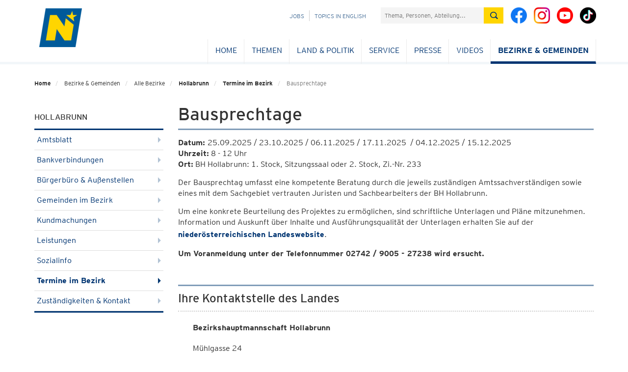

--- FILE ---
content_type: text/css
request_url: https://www.noe.gv.at/css-js/styles.print.min.css
body_size: 1732
content:
.col-md-12,.print-bar{width:100%}.carousel-wrapper,.img-wrap,.q-collapse,.table-striped,img,ul{page-break-inside:avoid}.col-md-1,.col-md-10,.col-md-11,.col-md-12,.col-md-2,.col-md-3,.col-md-4,.col-md-5,.col-md-6,.col-md-7,.col-md-8,.col-md-9,.col-sm-1,.col-sm-10,.col-sm-11,.col-sm-12,.col-sm-2,.col-sm-3,.col-sm-4,.col-sm-5,.col-sm-6,.col-sm-7,.col-sm-8,.col-sm-9,.print-logo .txt,.print-logo img{float:left}@media print{.print-bar,.print-bar-shadow-object{display:none!important}}.print-bar,.print-bar-shadow-object{display:block;height:50px}.print-bar{position:fixed;line-height:50px;margin-top:-50px;background:rgba(0,0,0,.8);color:#fff;font-size:14px;z-index:999999}.print-bar a{color:#fff;text-decoration:none}.print-bar a .icon-print{display:inline-block;line-height:50px;vertical-align:middle;margin-right:10px}@page{size:portrait}.col-md-11{width:91.66666667%}.col-md-10{width:83.33333333%}.col-md-8{width:66.66666667%}.col-md-7{width:58.33333333%}.col-md-6{width:50%}.col-md-5{width:41.66666667%}.col-md-4{width:33.33333333%}.col-md-3{width:25%}.col-md-2{width:16.66666667%}.col-md-1{width:8.33333333%}.col-md-pull-12{right:100%}.col-md-pull-11{right:91.66666667%}.col-md-pull-10{right:83.33333333%}.col-md-pull-9{right:75%}.col-md-pull-8{right:66.66666667%}.col-md-pull-7{right:58.33333333%}.col-md-pull-6{right:50%}.col-md-pull-5{right:41.66666667%}.col-md-pull-4{right:33.33333333%}.col-md-pull-3{right:25%}.col-md-pull-2{right:16.66666667%}.col-md-pull-1{right:8.33333333%}.col-md-pull-0{right:auto}.col-md-push-12{left:100%}.col-md-push-11{left:91.66666667%}.col-md-push-10{left:83.33333333%}.col-md-push-9{left:75%}.col-md-push-8{left:66.66666667%}.col-md-push-7{left:58.33333333%}.col-md-push-6{left:50%}.col-md-push-5{left:41.66666667%}.col-md-push-4{left:33.33333333%}.col-md-push-3{left:25%}.col-md-push-2{left:16.66666667%}.col-md-push-1{left:8.33333333%}.col-md-push-0{left:auto}.col-md-offset-12{margin-left:100%}.col-md-offset-11{margin-left:91.66666667%}.col-md-offset-10{margin-left:83.33333333%}.col-md-offset-9{margin-left:75%}.col-md-offset-8{margin-left:66.66666667%}.col-md-offset-7{margin-left:58.33333333%}.col-md-offset-6{margin-left:50%}.col-md-offset-5{margin-left:41.66666667%}.col-md-offset-4{margin-left:33.33333333%}.col-md-offset-3{margin-left:25%}.col-md-offset-2{margin-left:16.66666667%}.col-md-offset-1{margin-left:8.33333333%}.col-md-offset-0{margin-left:0}.col-sm-12{width:100%}.col-sm-11{width:91.66666667%}.col-sm-10{width:83.33333333%}.col-sm-9{width:75%}.col-sm-8{width:66.66666667%}.col-sm-7{width:58.33333333%}.col-sm-6{width:50%}.col-sm-5{width:41.66666667%}.col-sm-4{width:33.33333333%}.col-sm-3{width:25%}.col-sm-2{width:16.66666667%}.col-sm-1{width:8.33333333%}.col-sm-pull-12{right:100%}.col-sm-pull-11{right:91.66666667%}.col-sm-pull-10{right:83.33333333%}.col-sm-pull-9{right:75%}.col-sm-pull-8{right:66.66666667%}.col-sm-pull-7{right:58.33333333%}.col-sm-pull-6{right:50%}.col-sm-pull-5{right:41.66666667%}.col-sm-pull-4{right:33.33333333%}.col-sm-pull-3{right:25%}.col-sm-pull-2{right:16.66666667%}.col-sm-pull-1{right:8.33333333%}.col-sm-pull-0{right:auto}.col-sm-push-12{left:100%}.col-sm-push-11{left:91.66666667%}.col-sm-push-10{left:83.33333333%}.col-sm-push-9{left:75%}.col-sm-push-8{left:66.66666667%}.col-sm-push-7{left:58.33333333%}.col-sm-push-6{left:50%}.col-sm-push-5{left:41.66666667%}.col-sm-push-4{left:33.33333333%}.col-sm-push-3{left:25%}.col-sm-push-2{left:16.66666667%}.col-sm-push-1{left:8.33333333%}.col-sm-push-0{left:auto}.col-sm-offset-12{margin-left:100%}.col-sm-offset-11{margin-left:91.66666667%}.col-sm-offset-10{margin-left:83.33333333%}.col-sm-offset-9{margin-left:75%}.col-sm-offset-8{margin-left:66.66666667%}.col-sm-offset-7{margin-left:58.33333333%}.col-sm-offset-6{margin-left:50%}.col-sm-offset-5{margin-left:41.66666667%}.col-sm-offset-4{margin-left:33.33333333%}.col-sm-offset-3{margin-left:25%}.col-sm-offset-2{margin-left:16.66666667%}.col-sm-offset-1{margin-left:8.33333333%}.col-sm-offset-0{margin-left:0}.visible-xs{display:none!important}.hidden-xs{display:block!important}table.hidden-xs{display:table}tr.hidden-xs{display:table-row!important}td.hidden-xs,th.hidden-xs{display:table-cell!important}.hidden-sm.hidden-print,.hidden-xs.hidden-print{display:none!important}.visible-sm{display:block!important}table.visible-sm{display:table}tr.visible-sm{display:table-row!important}td.visible-sm,th.visible-sm{display:table-cell!important}.table-striped>tbody>tr:nth-of-type(even){background-color:#f0f3f7!important;-webkit-print-color-adjust:exact}body{font-size:10px}.navbar-brand{display:block}#bottom,#menu,.breadcrumb>li+li:before,.divider,.documents,.iconlinks,.noeiconlinks,footer{display:none}a:after{content:none!important}.hidden-print{display:none!important}.downloadable-images,.mediaplayer-wrapper,.video-js,video{display:none}.q-collapse .collapse{display:block!important;clear:both}.breadcrumb>li+li:before{content:" / ";margin:0 5px;display:inline-block;color:#000}.print-logo{display:block;border-bottom:4px solid #eee;font-size:24px;height:140px}.print-logo img{margin:20px 0;width:87px}.print-logo .txt{margin:80px 20px 0}.breadcrumb{font-size:11px;padding:20px 0 0}.carousel-inner,.main-cont .carousel .carousel-nav .txt{background:#4c739b!important}.main-cont .img-wrap p{margin-top:-3px}.carousel-control{display:none}.main-cont .carousel .carousel-nav{background-color:#4c739b;padding:0 10px}.main-cont .carousel .carousel-image img{display:block;margin:0 auto;height:300px}.main-cont .abstract{padding:20px 40px;margin-bottom:30px;font-size:18px;border-bottom:2px dotted #ccc}.main-cont{font-size:12px}.copyright-download .download{display:none!important}.fsq,.getup,.headline-more,.lightb-zoom,.owl-buttons{display:none}h1{font-size:22px}.main-cont h2,h2{font-size:18px}.main-cont h3,h3{font-size:16px}.main-cont .carousel .carousel-nav .txt{padding:15px 0;font-weight:300;font-size:14px;border-bottom:2px solid #a6b9cd;background:#000}.count{font-size:16px}a:after{font-size:.8em;font-weight:400}.row{padding:0}.col-md-9{width:100%}.headline .headline-title{width:400px}.owl-item img{height:auto;width:750px}.bh .bh-img-txt,.lr-cards,.vs-cards{color:#000}.bh a{color:#4c739b}.bh .bh-h,.bh strong{margin-bottom:5px;margin-top:0;display:block}#collection-head ul{display:none}@media screen and (min-width:992px){.vs-cards .col-md-4 .vs-card,.vs-cards .col-md-4.vs-card{height:320px}.vs-cards .col-md-8 .vs-card{height:640px}}@media screen and (min-width:1200px){.vs-cards .col-md-4 .vs-card,.vs-cards .col-md-4.vs-card{height:368px}.vs-cards .col-md-8 .vs-card{height:738px}}